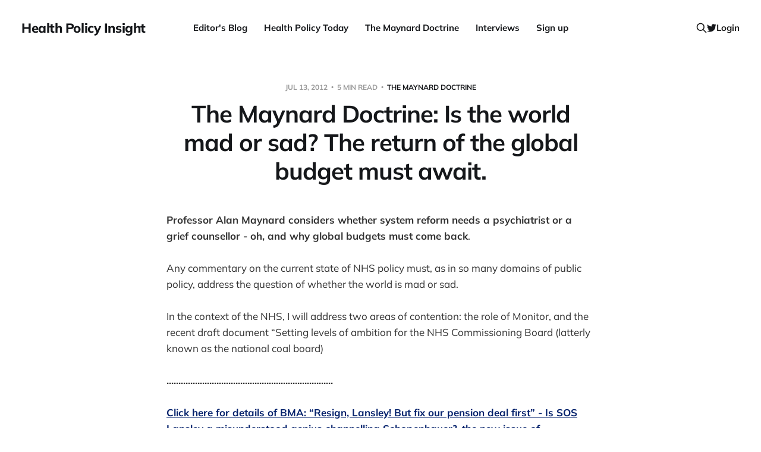

--- FILE ---
content_type: text/html; charset=utf-8
request_url: https://www.healthpolicyinsight.com/the-maynard-doctrine--is-the-world-mad-or-sad--the-return-of-the-global-budget-must-await-/
body_size: 9496
content:
<!DOCTYPE html>
<html lang="en">

<head>
    <meta charset="utf-8">
    <meta name="viewport" content="width=device-width, initial-scale=1">
    <title>The Maynard Doctrine: Is the world mad or sad? The return of the global budget must await.</title>

    <link rel="stylesheet" href="https://www.healthpolicyinsight.com/assets/built/screen.css?v=f9be28847b">

    <link rel="icon" href="https://www.healthpolicyinsight.com/content/images/size/w256h256/2021/06/android-chrome-512x512-3.png" type="image/png">
    <link rel="canonical" href="https://www.healthpolicyinsight.com/the-maynard-doctrine--is-the-world-mad-or-sad--the-return-of-the-global-budget-must-await-/">
    <meta name="referrer" content="no-referrer-when-downgrade">
    
    <meta property="og:site_name" content="Health Policy Insight">
    <meta property="og:type" content="article">
    <meta property="og:title" content="The Maynard Doctrine: Is the world mad or sad? The return of the global budget must await.">
    <meta property="og:description" content="Professor Alan Maynard considers whether system reform needs a psychiatrist or a
grief counsellor - oh, and why global budgets must come back.

Any commentary on the current state of NHS policy must, as in so many domains of
public policy, address the question of whether the world is mad">
    <meta property="og:url" content="https://www.healthpolicyinsight.com/the-maynard-doctrine--is-the-world-mad-or-sad--the-return-of-the-global-budget-must-await-/">
    <meta property="og:image" content="https://www.healthpolicyinsight.com/content/images/2021/07/Andy-Cowper-colour-2.jpg">
    <meta property="article:published_time" content="2012-07-13T13:38:12.000Z">
    <meta property="article:modified_time" content="2012-07-13T13:38:12.000Z">
    <meta property="article:tag" content="The Maynard Doctrine">
    
    <meta name="twitter:card" content="summary_large_image">
    <meta name="twitter:title" content="The Maynard Doctrine: Is the world mad or sad? The return of the global budget must await.">
    <meta name="twitter:description" content="Professor Alan Maynard considers whether system reform needs a psychiatrist or a
grief counsellor - oh, and why global budgets must come back.

Any commentary on the current state of NHS policy must, as in so many domains of
public policy, address the question of whether the world is mad">
    <meta name="twitter:url" content="https://www.healthpolicyinsight.com/the-maynard-doctrine--is-the-world-mad-or-sad--the-return-of-the-global-budget-must-await-/">
    <meta name="twitter:image" content="https://www.healthpolicyinsight.com/content/images/2021/07/Andy-Cowper-colour-1.jpg">
    <meta name="twitter:label1" content="Written by">
    <meta name="twitter:data1" content="Mr Andy Cowper">
    <meta name="twitter:label2" content="Filed under">
    <meta name="twitter:data2" content="The Maynard Doctrine">
    <meta name="twitter:site" content="@HPIAndyCowper">
    <meta name="twitter:creator" content="@HPIAndyCowper">
    <meta property="og:image:width" content="1200">
    <meta property="og:image:height" content="627">
    
    <script type="application/ld+json">
{
    "@context": "https://schema.org",
    "@type": "Article",
    "publisher": {
        "@type": "Organization",
        "name": "Health Policy Insight",
        "url": "https://www.healthpolicyinsight.com/",
        "logo": {
            "@type": "ImageObject",
            "url": "https://www.healthpolicyinsight.com/content/images/size/w256h256/2021/06/android-chrome-512x512-3.png",
            "width": 60,
            "height": 60
        }
    },
    "author": {
        "@type": "Person",
        "name": "Mr Andy Cowper",
        "image": {
            "@type": "ImageObject",
            "url": "https://www.healthpolicyinsight.com/content/images/2021/06/android-chrome-512x512-2.png",
            "width": 512,
            "height": 512
        },
        "url": "https://www.healthpolicyinsight.com/author/mr-andy-cowper/",
        "sameAs": [
            "https://x.com/HPIAndyCowper"
        ]
    },
    "headline": "The Maynard Doctrine: Is the world mad or sad? The return of the global budget must await.",
    "url": "https://www.healthpolicyinsight.com/the-maynard-doctrine--is-the-world-mad-or-sad--the-return-of-the-global-budget-must-await-/",
    "datePublished": "2012-07-13T13:38:12.000Z",
    "dateModified": "2012-07-13T13:38:12.000Z",
    "keywords": "The Maynard Doctrine",
    "description": "Professor Alan Maynard considers whether system reform needs a psychiatrist or a\ngrief counsellor - oh, and why global budgets must come back.\n\nAny commentary on the current state of NHS policy must, as in so many domains of\npublic policy, address the question of whether the world is mad or sad.\n\nIn the context of the NHS, I will address two areas of contention: the role of\nMonitor, and the recent draft document “Setting levels of ambition for the NHS\nCommissioning Board (latterly known as the n",
    "mainEntityOfPage": "https://www.healthpolicyinsight.com/the-maynard-doctrine--is-the-world-mad-or-sad--the-return-of-the-global-budget-must-await-/"
}
    </script>

    <meta name="generator" content="Ghost 6.13">
    <link rel="alternate" type="application/rss+xml" title="Health Policy Insight" href="https://www.healthpolicyinsight.com/rss/">
    <script defer src="https://cdn.jsdelivr.net/ghost/portal@~2.56/umd/portal.min.js" data-i18n="true" data-ghost="https://www.healthpolicyinsight.com/" data-key="a4500be5ad765548de61f81c85" data-api="https://health-policy-insight.ghost.io/ghost/api/content/" data-locale="en" crossorigin="anonymous"></script><style id="gh-members-styles">.gh-post-upgrade-cta-content,
.gh-post-upgrade-cta {
    display: flex;
    flex-direction: column;
    align-items: center;
    font-family: -apple-system, BlinkMacSystemFont, 'Segoe UI', Roboto, Oxygen, Ubuntu, Cantarell, 'Open Sans', 'Helvetica Neue', sans-serif;
    text-align: center;
    width: 100%;
    color: #ffffff;
    font-size: 16px;
}

.gh-post-upgrade-cta-content {
    border-radius: 8px;
    padding: 40px 4vw;
}

.gh-post-upgrade-cta h2 {
    color: #ffffff;
    font-size: 28px;
    letter-spacing: -0.2px;
    margin: 0;
    padding: 0;
}

.gh-post-upgrade-cta p {
    margin: 20px 0 0;
    padding: 0;
}

.gh-post-upgrade-cta small {
    font-size: 16px;
    letter-spacing: -0.2px;
}

.gh-post-upgrade-cta a {
    color: #ffffff;
    cursor: pointer;
    font-weight: 500;
    box-shadow: none;
    text-decoration: underline;
}

.gh-post-upgrade-cta a:hover {
    color: #ffffff;
    opacity: 0.8;
    box-shadow: none;
    text-decoration: underline;
}

.gh-post-upgrade-cta a.gh-btn {
    display: block;
    background: #ffffff;
    text-decoration: none;
    margin: 28px 0 0;
    padding: 8px 18px;
    border-radius: 4px;
    font-size: 16px;
    font-weight: 600;
}

.gh-post-upgrade-cta a.gh-btn:hover {
    opacity: 0.92;
}</style><script async src="https://js.stripe.com/v3/"></script>
    <script defer src="https://cdn.jsdelivr.net/ghost/sodo-search@~1.8/umd/sodo-search.min.js" data-key="a4500be5ad765548de61f81c85" data-styles="https://cdn.jsdelivr.net/ghost/sodo-search@~1.8/umd/main.css" data-sodo-search="https://health-policy-insight.ghost.io/" data-locale="en" crossorigin="anonymous"></script>
    
    <link href="https://www.healthpolicyinsight.com/webmentions/receive/" rel="webmention">
    <script defer src="/public/cards.min.js?v=f9be28847b"></script>
    <link rel="stylesheet" type="text/css" href="/public/cards.min.css?v=f9be28847b">
    <script defer src="/public/member-attribution.min.js?v=f9be28847b"></script>
    <script defer src="/public/ghost-stats.min.js?v=f9be28847b" data-stringify-payload="false" data-datasource="analytics_events" data-storage="localStorage" data-host="https://www.healthpolicyinsight.com/.ghost/analytics/api/v1/page_hit"  tb_site_uuid="704e1f49-4351-4a3f-ab92-f44773fd41b8" tb_post_uuid="02f29a55-9d15-4606-87b7-451d2a7048f6" tb_post_type="post" tb_member_uuid="undefined" tb_member_status="undefined"></script><style>:root {--ghost-accent-color: #05226c;}</style>
    <style>
    .menu-item.badge {
        display: none;
    }
</style>
</head>

<body class="post-template tag-the-maynard-doctrine is-head-b--n--a">
<div class="site">

    <header id="gh-head" class="gh-head gh-outer">
    <div class="gh-head-inner">

        <div class="gh-head-brand">
            <div class="gh-head-brand-wrapper">
                <a class="gh-head-logo" href="https://www.healthpolicyinsight.com">
                        Health Policy Insight
                </a>
            </div>
            <button class="gh-search gh-icon-btn" data-ghost-search><svg xmlns="http://www.w3.org/2000/svg" fill="none" viewBox="0 0 24 24" stroke="currentColor" stroke-width="2" width="20" height="20"><path stroke-linecap="round" stroke-linejoin="round" d="M21 21l-6-6m2-5a7 7 0 11-14 0 7 7 0 0114 0z"></path></svg></button>
            <button class="gh-burger"></button>
        </div>

        <nav class="gh-head-menu">
            <ul class="nav">
    <li class="nav-editors-blog"><a href="https://www.healthpolicyinsight.com/tag/editors-blog/">Editor&#x27;s Blog</a></li>
    <li class="nav-health-policy-today"><a href="https://www.healthpolicyinsight.com/tag/health-policy-today/">Health Policy Today</a></li>
    <li class="nav-the-maynard-doctrine"><a href="https://www.healthpolicyinsight.com/tag/the-maynard-doctrine/">The Maynard Doctrine</a></li>
    <li class="nav-interviews"><a href="https://www.healthpolicyinsight.com/tag/interviews/">Interviews</a></li>
    <li class="nav-sign-up"><a href="#/portal/signup/">Sign up</a></li>
</ul>

        </nav>

        <div class="gh-head-actions">
            <button class="gh-search gh-icon-btn" data-ghost-search><svg xmlns="http://www.w3.org/2000/svg" fill="none" viewBox="0 0 24 24" stroke="currentColor" stroke-width="2" width="20" height="20"><path stroke-linecap="round" stroke-linejoin="round" d="M21 21l-6-6m2-5a7 7 0 11-14 0 7 7 0 0114 0z"></path></svg></button>
            <div class="social">
                    <a class="social-item social-item-twitter" href="https://x.com/HPIAndyCowper" target="_blank" rel="noopener noreferrer" aria-label="Twitter">
                        <svg class="icon" viewBox="0 0 24 24" xmlns="http://www.w3.org/2000/svg"><path d="M23.954 4.569c-.885.389-1.83.654-2.825.775 1.014-.611 1.794-1.574 2.163-2.723-.951.555-2.005.959-3.127 1.184-.896-.959-2.173-1.559-3.591-1.559-2.717 0-4.92 2.203-4.92 4.917 0 .39.045.765.127 1.124C7.691 8.094 4.066 6.13 1.64 3.161c-.427.722-.666 1.561-.666 2.475 0 1.71.87 3.213 2.188 4.096-.807-.026-1.566-.248-2.228-.616v.061c0 2.385 1.693 4.374 3.946 4.827-.413.111-.849.171-1.296.171-.314 0-.615-.03-.916-.086.631 1.953 2.445 3.377 4.604 3.417-1.68 1.319-3.809 2.105-6.102 2.105-.39 0-.779-.023-1.17-.067 2.189 1.394 4.768 2.209 7.557 2.209 9.054 0 13.999-7.496 13.999-13.986 0-.209 0-.42-.015-.63.961-.689 1.8-1.56 2.46-2.548l-.047-.02z"/></svg>                    </a>
            </div>
                <button class="button-text menu-item members-login" data-portal="signin">Login</button>
        </div>

    </div>
    </header>


    <div class="site-content">
        
<main class="site-main">

        <article class="single post tag-the-maynard-doctrine no-image">

    <header class="single-header gh-canvas">
        <div class="single-meta">
            <span class="single-meta-item single-meta-date">
                <time datetime="2012-07-13">
                    Jul 13, 2012
                </time>
            </span>
            <span class="single-meta-item single-meta-length">
                5 min read
            </span>
                <span class="single-meta-item single-meta-tag">
                    <a class="post-tag post-tag-the-maynard-doctrine" href="/tag/the-maynard-doctrine/">The Maynard Doctrine</a>
                </span>
        </div>

        <h1 class="single-title">The Maynard Doctrine: Is the world mad or sad? The return of the global budget must await.</h1>


    </header>

    <div class="single-content gh-content gh-canvas">
        <p><b>Professor Alan Maynard considers whether system reform needs a psychiatrist or a grief counsellor - oh, and why global budgets must come back</b>.<br><br>Any commentary on the current state of NHS policy must, as in so many domains of public policy, address the question of whether the world is mad or sad.<br><br>In the context of the NHS, I will address two areas of contention: the role of Monitor, and the recent draft document “Setting levels of ambition for the NHS Commissioning Board (latterly known as the national coal board)<br><br><b>......................................................................</b><br><br><b><a href="http://www.healthpolicyinsight.com/?q=node/1405">Click here for details of BMA: “Resign, Lansley! But fix our pension deal first” - Is SOS Lansley a misunderstood genius channelling Schopenhauer?, the new issue of subscription-based <i>Health Policy Intelligence</i>.</a></b><br><br><b>......................................................................</b><br><br><b>Monitor</b><br>Clearly, Mr Lansley and his brood of civil servants were having a bad day when they gave Monitor the role of determining hospital tariffs (PbR).<br><br>In Economics 101, we explain that public and private markets have a demand side (NHS commissioners who purchase / demand services of high quality at least cost) and a supply side (NHS and private supplier who tender for commissioner’s funds on the basis of cost and patient outcome).<br><br>Confusing these two roles is a sin guaranteed to cause distress in markets. This is exemplified by the oil cartel, which controls supply and thereby is able to manipulate prices, distort demand and use its profits to support dictators (e.g. Venezuela) and fritter away their society’s scarce resources on football teams and tower blocks in the desert.<br><br>Allowing providers to manipulate the demand for their goods and services through price / tariff manipulation guarantees mischief whatever the protestations to the contrary and the assurances of humility and good intent. <br><br>Sadly in a bout of Whitehall confusion, a powerful supply agency (Monitor, the regulator of Foundation Trusts (FTs): a powerful <u>supply</u>-side agency) has been given the power to manipulate <u>demand</u> by being put in charge of fixing PbR tariffs.<br><br>What silly-billies we have ruling us!<br><br>Of course, Monitor assure us that there will be walls between these activities and they can independently manage the role of keeping FTs in the style to which they are accustomed by the manipulation of NHS tariffs which affect FTs prosperity. “The road to hell is paved with good intentions”, don’t you know?<br><br>PbR tariff-setting should lie with the commissioning agency i.e. the NHS Commissioning Board.<br><br>However the failure to separate demand and supply side functions is not the only problem with Monitor. Recently they commissioned a consultancy report entitled “An evaluation of the reimbursement system for NHS funded care”. This month, they published a report of stakeholders’ responses to this:<br><br>A sexy chart at page 4 of the stakeholder evaluation (figure 1) has a section on “compliance / flexibility” which goes like this:<br><br><b><i>“Block contracts are not conductive to efficiency or transparency. Need for clear set of rules of engagement for negotiations between providers and commissioners. Difficulties balancing at both commissioner and provider levels”</i></b>.<br><br>Cor! What beautiful rocket science!<br><br>The latter two sentences are pure “motherhood and apple pie”. But let’s consider the first sentence. This appears to assert that PbR <b>does</b> improve efficiency and transparency. This is a nice assertion, which is disproved in the same chart.<br><br>Under the section “pricing methodology”, the authors note that there are “difficulties incentivising quality through tariffs” and this “suggests a need to consider tools like CQUIN”. To me, that reads that PbR alone does not improve quality and - just like global budgets - it requires supplementary policy to implement greater efficiency.<br><br>But does PbR improve cost data? Figure 1 offers a conclusion: “reference cost data does not facilitate an understanding of true costs” says Monitor. Furthermore, they conclude that “very large cost variations within some individual HRGs are inexplicable”. <br><br>PbR is implicitly seen by Monitor as a failure, as it does not facilitate cost or quality control. Furthermore, like all other fee-for-service incentive mechanisms, it indices activity inflation which undermines PCT / CCG expenditure controls.<br><br>The logic of Monitor’s report is that it may be timely to ditch PbR.<br><br>PbR was introduced to increase activity (i.e. reduce waiting lists) in a time of high NHS funding growth. Activity and cost inflation is no longer tolerable. We now have overly oppressive “austerity”. So is it now time to move away from PbR and return to global budgets - i.e. funding hospitals with a fixed budget and leaving hospital managers to control activity within that constraint?<br><br>Monitor dislikes global budgets because (to reiterate their conclusion) “it is not conducive to efficiency and transparency”. But we have seen that PbR has the self-same problems. Both systems need to be accompanied by costing systems (e.g. PLICs) and quality instruments like CQUIN.<br><br>The potential advantage of global budgets in times of severe spending control is that it enables commissioners to better control NHS expenditure.<br><br><b>NHS Commissioning Board mandate</b><br>Here we have two documents (DH gateway references 17799 and 17770) to delight and titillate to you to sleep!<br><br>The draft mandate has 5 core sections<br>i)	Improving health and health care. This indicates interest in “improving healthcare outcomes and reducing inequalities” whilst “upholding” waiting times standards. It also expresses a desire to “strengthen the priority” given to prevention. <b>As ever, everything appears to be a “priority” and there is an absence of ranking in relation to proven cost-effectiveness</b>.<br>ii)	Putting patients first: here are good intentions about empower patients and families and integrating services around “the needs of patients. <b>Nice intent - but how to do it efficiently?</b><br>iii)	Helping to achieve “broader social and economic objectives. Here, there is mention of children with special educational needs and disability, helping to reduce reoffending and enhancing R&amp;D to facilitate economic growth. <b>Curious selection of issues and where is evidence of value for money (vfm)?</b><br>iv)	“Effective commissioning”. <b>Effective commissioning is a necessary but not a sufficient condition for VFM. We need cost effective commissioning. If you mean this, why not say it! Are you cowards or confused in DH?</b><br><br>The outcomes framework has 5 domains<br>i)	Preventing people from dying prematurely - <b>that word “effective” again. Please - we are interested in efficiency, not mere effectiveness!</b><br>ii)	Enhancing quality of life for people with long term conditions. <b>Regardless of cost and again with focus on effectiveness? No! Using resources cost-effectively!</b><br>iii)	Helping people to recover from episodes of ill health or following injury. <b>Regardless of cost? No rationing? Not merely effectively but cost-effectively!</b><br>iv)	Ensuring patients have a positive experience of care. <b>Measured how and cost-effectively?</b><br>v)	Treating and caring for people in a safe environment and protecting them from avoidable harm. <b>Protection from harm regardless of cost may be inefficient e.g. driving down MRSA and C. Diff levels when in single figures may not be cost-effective. Probably, there is an efficient positive level of patient lack of safety as it may be resource wasteful to drive out all risks</b>.<br><br>So what is needed? Radical revision of this often vague set of disparate and good intentions, with a much greater focus on target “measurability” and performance in relation to evidence of cost effectiveness<br><br>Document gateway 17770 offers you the chance of counting the number of times the words “domain” and “matrix” are used! There is recognition of the paucity of outcome data and the inevitability of using process data. <br><br>Unlike with the GP-QOF, the hope must be that any process data / guidelines are evidence based. This document emphasises the need to appraise performance with timely agreed data on an on-going basis. It is a document for “nerds” and may challenge some NHS operatives.<br><br><b>Conclusions</b><br>If you have stuck with this so far, well done!<br><br>It is remarkable that the issues raised here have received relatively little attention from the media or ‘think tanks’. They can make you both sad at their lack of clarity and mad at their continuing ability to confuse even the simplest of notions.<br><br>Let me end with two contentions for debate:<br>i)	CCGs need to replace PbR with global budgets if they are  to survive<br>ii)	The Commissioning Board remit needs significant re-tuning, with especial focus on deletion of the word “effective” and its replacement with “cost effective” so that ever thought , word and deed is focused on value for money and not merely whether some often inappropriate activity works!<br><br>P.S. While we are at it, let’s re-name NICE as the National Institute of Cost-Effectiveness, a title that the Blair government was too scared to use in 1999 for fear of frightening the docs, bless ’em!<br></p>
    </div>

    <div class="gh-canvas">
    <footer class="single-footer">

        <div class="single-footer-left">
            <div class="navigation navigation-previous">
                <a class="navigation-link" href="/editorial-thursday-12-july-2012--book-review---never-again--by-nicholas-timmins/" aria-label="Previous post">
                    <span class="navigation-icon"><svg class="icon" xmlns="http://www.w3.org/2000/svg" viewBox="0 0 32 32">
    <path d="M26.667 14.667v2.667h-16L18 24.667l-1.893 1.893L5.547 16l10.56-10.56L18 7.333l-7.333 7.333h16z"></path>
</svg></span>
                </a>
            </div>
        </div>

        <div class="single-footer-middle">
            <div class="single-footer-top">
                <h3 class="single-footer-title">Published by:</h3>
                <div class="author-list">
                        <div class="author-image-placeholder u-placeholder square">
                            <a href="/author/mr-andy-cowper/" title="Mr Andy Cowper">
                                    <img class="author-image u-object-fit" src="/content/images/size/w150/2021/06/android-chrome-512x512-2.png" alt="Mr Andy Cowper" loading="lazy">
                            </a>
                        </div>
                </div>
            </div>
        </div>

        <div class="single-footer-right">
            <div class="navigation navigation-next">
                <a class="navigation-link" href="/editorial-friday-13-july-2012--an-honest-man-writes-to-the-health-secretary/" aria-label="Next post">
                    <span class="navigation-icon"><svg class="icon" xmlns="http://www.w3.org/2000/svg" viewBox="0 0 32 32">
    <path d="M5.333 14.667v2.667h16L14 24.667l1.893 1.893L26.453 16 15.893 5.44 14 7.333l7.333 7.333h-16z"></path>
</svg></span>
                </a>
            </div>
        </div>

    </footer>
    </div>

</article>
            <section class="related-wrapper gh-canvas">
        <h3 class="related-title">You might also like...</h3>
        <div class="post-feed related-feed">
                <article class="feed post no-image" data-month="October 2017">

    <div class="feed-calendar">
        <div class="feed-calendar-month">
            Oct
        </div>
        <div class="feed-calendar-day">
            09
        </div>
    </div>

        <div class="feed-image u-placeholder rectangle">
        </div>

    <div class="feed-wrapper">
        <h2 class="feed-title">The Maynard Doctrine - The NHS regulatory hogwash</h2>
            <div class="feed-excerpt">Health economist Professor Alan Maynard asks what regulation is actually
delivering

Public and private sector regulatory schizophrenia
There are two</div>
        <div class="feed-right">
            <time class="feed-date" datetime="2017-10-09">
                Oct 9, 2017
            </time>
            <div class="feed-visibility feed-visibility-public">
                <svg class="icon" xmlns="http://www.w3.org/2000/svg" viewBox="0 0 32 32">
    <path d="M16 23.027L24.24 28l-2.187-9.373 7.28-6.307-9.587-.827-3.747-8.827-3.747 8.827-9.587.827 7.267 6.307L7.759 28l8.24-4.973z"></path>
</svg>            </div>
                <div class="feed-length">
                    5 min read
                </div>
            <div class="feed-icon">
                <svg class="icon" xmlns="http://www.w3.org/2000/svg" viewBox="0 0 32 32">
    <path d="M11.453 22.107L17.56 16l-6.107-6.12L13.333 8l8 8-8 8-1.88-1.893z"></path>
</svg>            </div>
        </div>
    </div>

    <a class="u-permalink" href="/the-maynard-doctrine---the-nhs-regulatory-hogwash/" aria-label="The Maynard Doctrine - The NHS regulatory hogwash"></a>

</article>                <article class="feed post no-image" data-month="August 2017">

    <div class="feed-calendar">
        <div class="feed-calendar-month">
            Aug
        </div>
        <div class="feed-calendar-day">
            24
        </div>
    </div>

        <div class="feed-image u-placeholder rectangle">
        </div>

    <div class="feed-wrapper">
        <h2 class="feed-title">The Maynard Doctrine: Jeremy Hunt’s report card</h2>
            <div class="feed-excerpt">Health economist Professor Alan Maynard offers an August examination result on
Health Secretary Jeremy Hunt’s tenure

Jeremy Hunt has</div>
        <div class="feed-right">
            <time class="feed-date" datetime="2017-08-24">
                Aug 24, 2017
            </time>
            <div class="feed-visibility feed-visibility-public">
                <svg class="icon" xmlns="http://www.w3.org/2000/svg" viewBox="0 0 32 32">
    <path d="M16 23.027L24.24 28l-2.187-9.373 7.28-6.307-9.587-.827-3.747-8.827-3.747 8.827-9.587.827 7.267 6.307L7.759 28l8.24-4.973z"></path>
</svg>            </div>
                <div class="feed-length">
                    5 min read
                </div>
            <div class="feed-icon">
                <svg class="icon" xmlns="http://www.w3.org/2000/svg" viewBox="0 0 32 32">
    <path d="M11.453 22.107L17.56 16l-6.107-6.12L13.333 8l8 8-8 8-1.88-1.893z"></path>
</svg>            </div>
        </div>
    </div>

    <a class="u-permalink" href="/the-maynard-doctrine--jeremy-hunts-report-card/" aria-label="The Maynard Doctrine: Jeremy Hunt’s report card"></a>

</article>                <article class="feed post no-image" data-month="July 2017">

    <div class="feed-calendar">
        <div class="feed-calendar-month">
            Jul
        </div>
        <div class="feed-calendar-day">
            31
        </div>
    </div>

        <div class="feed-image u-placeholder rectangle">
        </div>

    <div class="feed-wrapper">
        <h2 class="feed-title">The Maynard Doctrine: The shrinking of the state: permanent or transitory?</h2>
            <div class="feed-excerpt">Amidst Brexit and the plethora of Government initiatives following May&#39;s  June
General Election, there is ambiguity about whether</div>
        <div class="feed-right">
            <time class="feed-date" datetime="2017-07-31">
                Jul 31, 2017
            </time>
            <div class="feed-visibility feed-visibility-public">
                <svg class="icon" xmlns="http://www.w3.org/2000/svg" viewBox="0 0 32 32">
    <path d="M16 23.027L24.24 28l-2.187-9.373 7.28-6.307-9.587-.827-3.747-8.827-3.747 8.827-9.587.827 7.267 6.307L7.759 28l8.24-4.973z"></path>
</svg>            </div>
                <div class="feed-length">
                    6 min read
                </div>
            <div class="feed-icon">
                <svg class="icon" xmlns="http://www.w3.org/2000/svg" viewBox="0 0 32 32">
    <path d="M11.453 22.107L17.56 16l-6.107-6.12L13.333 8l8 8-8 8-1.88-1.893z"></path>
</svg>            </div>
        </div>
    </div>

    <a class="u-permalink" href="/the-maynard-doctrine--the-shrinking-of-the-state--permanent-or-transitory-/" aria-label="The Maynard Doctrine: The shrinking of the state: permanent or transitory?"></a>

</article>                <article class="feed post no-image" data-month="April 2017">

    <div class="feed-calendar">
        <div class="feed-calendar-month">
            Apr
        </div>
        <div class="feed-calendar-day">
            06
        </div>
    </div>

        <div class="feed-image u-placeholder rectangle">
        </div>

    <div class="feed-wrapper">
        <h2 class="feed-title">The Maynard Doctrine: NHS care - waltzing into an ebb-tide?</h2>
            <div class="feed-excerpt">Health economist Professor Alan Maynard is far from convinced that things are
working out well

The NHS is in crisis</div>
        <div class="feed-right">
            <time class="feed-date" datetime="2017-04-06">
                Apr 6, 2017
            </time>
            <div class="feed-visibility feed-visibility-public">
                <svg class="icon" xmlns="http://www.w3.org/2000/svg" viewBox="0 0 32 32">
    <path d="M16 23.027L24.24 28l-2.187-9.373 7.28-6.307-9.587-.827-3.747-8.827-3.747 8.827-9.587.827 7.267 6.307L7.759 28l8.24-4.973z"></path>
</svg>            </div>
                <div class="feed-length">
                    4 min read
                </div>
            <div class="feed-icon">
                <svg class="icon" xmlns="http://www.w3.org/2000/svg" viewBox="0 0 32 32">
    <path d="M11.453 22.107L17.56 16l-6.107-6.12L13.333 8l8 8-8 8-1.88-1.893z"></path>
</svg>            </div>
        </div>
    </div>

    <a class="u-permalink" href="/the-maynard-doctrine--nhs-care---waltzing-into-an-ebb-tide-/" aria-label="The Maynard Doctrine: NHS care - waltzing into an ebb-tide?"></a>

</article>                <article class="feed post no-image" data-month="January 2017">

    <div class="feed-calendar">
        <div class="feed-calendar-month">
            Jan
        </div>
        <div class="feed-calendar-day">
            12
        </div>
    </div>

        <div class="feed-image u-placeholder rectangle">
        </div>

    <div class="feed-wrapper">
        <h2 class="feed-title">The Maynard Doctrine: The Empress has no clothes</h2>
            <div class="feed-excerpt">Health economist Professor Alan Maynard calls Mayday on Number 10&#39;s health and
care policy position

Hans Christian Anderson’</div>
        <div class="feed-right">
            <time class="feed-date" datetime="2017-01-12">
                Jan 12, 2017
            </time>
            <div class="feed-visibility feed-visibility-public">
                <svg class="icon" xmlns="http://www.w3.org/2000/svg" viewBox="0 0 32 32">
    <path d="M16 23.027L24.24 28l-2.187-9.373 7.28-6.307-9.587-.827-3.747-8.827-3.747 8.827-9.587.827 7.267 6.307L7.759 28l8.24-4.973z"></path>
</svg>            </div>
                <div class="feed-length">
                    3 min read
                </div>
            <div class="feed-icon">
                <svg class="icon" xmlns="http://www.w3.org/2000/svg" viewBox="0 0 32 32">
    <path d="M11.453 22.107L17.56 16l-6.107-6.12L13.333 8l8 8-8 8-1.88-1.893z"></path>
</svg>            </div>
        </div>
    </div>

    <a class="u-permalink" href="/the-maynard-doctrine--the-empress-has-no-clothes/" aria-label="The Maynard Doctrine: The Empress has no clothes"></a>

</article>        </div>
    </section>

        
</main>
    </div>

    <footer class="gh-foot gh-outer">
        <div class="gh-foot-inner gh-inner">
            <div class="gh-copyright">
                Health Policy Insight © 2026
            </div>
            <nav class="gh-foot-menu">
                
            </nav>
            <div class="gh-powered-by">
                <a href="https://ghost.org/" target="_blank" rel="noopener">Powered by Ghost</a>
            </div>
        </div>
    </footer>

</div>

    <div class="pswp" tabindex="-1" role="dialog" aria-hidden="true">
    <div class="pswp__bg"></div>

    <div class="pswp__scroll-wrap">
        <div class="pswp__container">
            <div class="pswp__item"></div>
            <div class="pswp__item"></div>
            <div class="pswp__item"></div>
        </div>

        <div class="pswp__ui pswp__ui--hidden">
            <div class="pswp__top-bar">
                <div class="pswp__counter"></div>

                <button class="pswp__button pswp__button--close" title="Close (Esc)"></button>
                <button class="pswp__button pswp__button--share" title="Share"></button>
                <button class="pswp__button pswp__button--fs" title="Toggle fullscreen"></button>
                <button class="pswp__button pswp__button--zoom" title="Zoom in/out"></button>

                <div class="pswp__preloader">
                    <div class="pswp__preloader__icn">
                        <div class="pswp__preloader__cut">
                            <div class="pswp__preloader__donut"></div>
                        </div>
                    </div>
                </div>
            </div>

            <div class="pswp__share-modal pswp__share-modal--hidden pswp__single-tap">
                <div class="pswp__share-tooltip"></div>
            </div>

            <button class="pswp__button pswp__button--arrow--left" title="Previous (arrow left)"></button>
            <button class="pswp__button pswp__button--arrow--right" title="Next (arrow right)"></button>

            <div class="pswp__caption">
                <div class="pswp__caption__center"></div>
            </div>
        </div>
    </div>
</div>
<script>
    if (document.body.classList.contains('with-full-cover') && (/Android|webOS|iPhone|iPad|iPod|BlackBerry/i.test(navigator.platform))) {
        document.getElementsByClassName('cover')[0].style.height = window.innerHeight + 'px';
    }
</script>

<script src="https://www.healthpolicyinsight.com/assets/built/main.min.js?v=f9be28847b"></script>



</body>
</html>